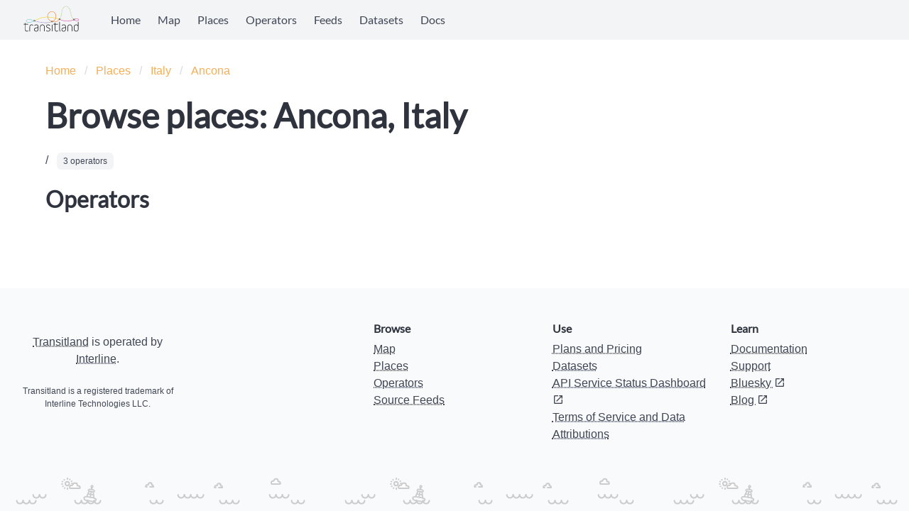

--- FILE ---
content_type: text/html;charset=utf-8
request_url: https://www.transit.land/places/Italy/Ancona
body_size: 7394
content:
<!DOCTYPE html><html  lang="en"><head><meta charset="utf-8"><meta name="viewport" content="width=device-width, initial-scale=1"><title>Transitland • Browse places: Ancona, Italy</title><script src="https://p.interline.io/js/script.tagged-events.js" async defer data-domain="transit.land"></script><style>.outer[data-v-3ebf9d54]{display:flex;flex-direction:column;min-height:100vh}.main[data-v-3ebf9d54]{flex:1;padding-left:20px;padding-right:20px;padding-top:2em}</style><style>.navbar[data-v-2075f60b]{background:var(--bulma-background)}a[data-v-2075f60b]{color:var(--bulma-text)}.logo-image[data-v-2075f60b]{background:url(/_nuxt/transitland_logo.eOEy9BuG.svg);background-repeat:no-repeat;background-size:contain;height:40px;margin-left:20px;margin-right:20px;width:80px}.notification[data-v-2075f60b]{padding:.6em}.notification p[data-v-2075f60b]{display:block}.client-only-placeholder[data-v-2075f60b]{display:flex}@media(prefers-color-scheme:dark){.logo-image[data-v-2075f60b]{filter:invert(1)}}html[data-theme=dark] .logo-image[data-v-2075f60b]{filter:invert(1)}html[data-theme=light] .logo-image[data-v-2075f60b]{filter:invert(0)}</style><style>.navbar-end{flex-grow:2}</style><style>nav .tag[data-v-ad5b6c13]{margin-left:10px}</style><style>.footer[data-v-941beb4d]{background-image:url([data-uri]);background-position:bottom;background-repeat:repeat-x;margin-top:20px;text-align:center}a[data-v-941beb4d]{color:var(--bulma-text);text-decoration:underline;text-decoration-style:dotted}.fa[data-v-941beb4d]{padding-right:5px}</style><style>h1[data-v-bc2a5583]{margin-bottom:.5em;margin-top:.5em}</style><style>.t-loading[data-v-976af47a]{align-items:center;display:flex;justify-content:center;inset:0;overflow:hidden;position:absolute;z-index:29}.t-loading.is-full-page[data-v-976af47a]{position:fixed;z-index:999}.t-loading-background[data-v-976af47a]{background:#fffc;inset:0;position:absolute}.t-loading-background.is-full-page[data-v-976af47a]{background:#ffffffe6}.t-loading-icon[data-v-976af47a]{position:relative;z-index:1}.t-loading-spinner[data-v-976af47a]{animation:spinAround-976af47a .5s linear infinite;border-color:transparent transparent #abb1bf #abb1bf;border-radius:9999px;border-style:solid;border-width:2px;content:"";display:block;height:3rem;position:relative;width:3rem}@keyframes spinAround-976af47a{0%{transform:rotate(0)}to{transform:rotate(359deg)}}</style><link rel="stylesheet" href="/_nuxt/entry.D99hKWkW.css" crossorigin><link rel="stylesheet" href="/_nuxt/title.DV-xPedZ.css" crossorigin><link rel="stylesheet" href="/_nuxt/loading.Uc65z7Ra.css" crossorigin><link rel="modulepreload" as="script" crossorigin href="/_nuxt/BQrkH8QZ.js"><link rel="modulepreload" as="script" crossorigin href="/_nuxt/UQk3IBLR.js"><link rel="modulepreload" as="script" crossorigin href="/_nuxt/tvWuKvOC.js"><link rel="modulepreload" as="script" crossorigin href="/_nuxt/DreHSl4u.js"><link rel="modulepreload" as="script" crossorigin href="/_nuxt/DLaLlR1Y.js"><link rel="modulepreload" as="script" crossorigin href="/_nuxt/BGi02w7v.js"><link rel="modulepreload" as="script" crossorigin href="/_nuxt/DjGwiRkf.js"><link rel="modulepreload" as="script" crossorigin href="/_nuxt/CPpq3nPc.js"><link rel="preload" as="fetch" fetchpriority="low" crossorigin="anonymous" href="/_nuxt/builds/meta/348dfda2-bb95-4408-bc79-fb54398fcf96.json"><link rel="prefetch" as="image" type="image/svg+xml" href="/_nuxt/transitland_logo.eOEy9BuG.svg"><meta name="msapplication-TileColor" content="#da532c"><meta name="theme-color" content="#ffffff"><link rel="apple-touch-icon" sizes="180x180" href="/apple-touch-icon.png"><link rel="icon" type="image/png" sizes="32x32" href="/favicon-32x32.png"><link rel="icon" type="image/png" sizes="16x16" href="/favicon-16x16.png"><link rel="manifest" href="/site.webmanifest"><link rel="mask-icon" href="/safari-pinned-tab.svg" color="#c1c1c1"><meta name="description" content="Find transit operators and source data feeds in Ancona, Italy"><meta name="twitter:title" content="Browse places: Ancona, Italy"><meta name="twitter:description" content="Find transit operators and source data feeds in Ancona, Italy"><meta name="og:title" content="Browse places: Ancona, Italy"><meta name="og:description" content="Find transit operators and source data feeds in Ancona, Italy"><script type="module" src="/_nuxt/BQrkH8QZ.js" crossorigin></script><meta name="csrf-token" content="u1SUl4t1WlwbaNqaHWt8EA==:2bz0s4Mm6as79IBvKR5i/a/VI6BCiMiISKEgrmxAj9vCxj1IBZgni73NKT0mNQrk"></head><body><div id="__nuxt"><div class="outer" data-v-3ebf9d54><nav class="navbar" role="navigation" aria-label="main navigation" data-v-3ebf9d54 data-v-2075f60b><div class="navbar-brand" data-v-2075f60b><a href="/" class="navbar-item" data-v-2075f60b><div class="logo-image" title="Return to Transitland main page" data-v-2075f60b></div></a><a role="button" class="navbar-burger" aria-label="menu" aria-expanded="false" title="Open menu" data-v-2075f60b><span aria-hidden="true" data-v-2075f60b></span><span aria-hidden="true" data-v-2075f60b></span><span aria-hidden="true" data-v-2075f60b></span></a></div><div id="tlNavbarMenu" class="navbar-menu" data-v-2075f60b><div class="navbar-start" data-v-2075f60b><!--[--><!--[--><a class="navbar-item" href="/" data-v-2075f60b>Home</a><a class="navbar-item" href="/map" data-v-2075f60b>Map</a><a class="navbar-item" href="/places" data-v-2075f60b>Places</a><a class="navbar-item" href="/operators" data-v-2075f60b>Operators</a><a class="navbar-item" href="/feeds" data-v-2075f60b>Feeds</a><a class="navbar-item" href="/datasets" data-v-2075f60b>Datasets</a><a class="navbar-item" href="/documentation" data-v-2075f60b>Docs</a><!--]--><!--]--></div><div class="navbar-end" data-v-2075f60b><span data-v-2075f60b></span></div></div></nav><div class="main" style="flex:1;" data-v-3ebf9d54><div class="container" data-v-3ebf9d54><div data-v-3ebf9d54 data-v-ad5b6c13><nav class="breadcrumb" aria-label="breadcrumbs" data-v-ad5b6c13><ul data-v-ad5b6c13><!--[--><li class="" data-v-ad5b6c13><!----><a href="/" class="" data-v-ad5b6c13>Home</a></li><li class="" data-v-ad5b6c13><!----><a href="/places" class="" data-v-ad5b6c13>Places</a></li><li class="" data-v-ad5b6c13><!----><a href="/places/Italy" class="" data-v-ad5b6c13>Italy</a></li><li class="" data-v-ad5b6c13><!----><a aria-current="page" href="/places/Italy/Ancona" class="router-link-active router-link-exact-active" data-v-ad5b6c13>Ancona</a></li><!--]--></ul></nav></div><!--[--><div data-v-3ebf9d54></div><div><div><!--[--><div data-v-bc2a5583><h1 class="title is-1" data-v-bc2a5583><!--[-->Browse places: Ancona, Italy<!--]--></h1><!--[--><!----><!----><!----><!----><!----><!----><!--]--></div><!--]--><!--[--><div class="content"></div><!--]--><!----><!----><!--[--><p class="content"><!--[--><RouterLink></RouterLink> / <RouterLink></RouterLink>   <span class="tag">3 operators</span><!--]--></p><!--]--><h3 class="is-3 title"> Operators </h3><p class="content"><ul><!--[--><li class="pl-4"><RouterLink></RouterLink></li><li class="pl-4"><RouterLink></RouterLink></li><li class="pl-4"><RouterLink></RouterLink></li><!--]--></ul></p></div></div><!--]--></div></div><footer class="footer" data-v-3ebf9d54 data-v-941beb4d><div class="columns" data-v-941beb4d><div class="column is-one-fifth" data-v-941beb4d><p class="content mt-4" data-v-941beb4d><a href="/" data-v-941beb4d>Transitland</a> is operated by <a href="https://www.interline.io" data-v-941beb4d>Interline</a>. </p><p class="content is-small" data-v-941beb4d> Transitland is a registered trademark of Interline Technologies LLC. </p></div><div class="column is-offset-one-fifth is-one-fifth has-text-left" data-v-941beb4d><h6 class="title is-6 mb-2" data-v-941beb4d> Browse </h6><ul data-v-941beb4d><li data-v-941beb4d><a href="/map/" data-v-941beb4d>Map</a></li><li data-v-941beb4d><a href="/places/" data-v-941beb4d>Places</a></li><li data-v-941beb4d><a href="/operators/" data-v-941beb4d>Operators</a></li><li data-v-941beb4d><a href="/feeds/" data-v-941beb4d>Source Feeds</a></li></ul></div><div class="column is-one-fifth has-text-left" data-v-941beb4d><h6 class="title is-6 mb-2" data-v-941beb4d> Use </h6><ul data-v-941beb4d><li data-v-941beb4d><a href="/plans-pricing/" data-v-941beb4d>Plans and Pricing</a></li><li data-v-941beb4d><a href="/datasets/" data-v-941beb4d>Datasets</a></li><li data-v-941beb4d><a href="https://status.transit.land" target="_blank" data-v-941beb4d>API Service Status Dashboard <span data-oruga="icon" class="icon is-small" style="" data-v-941beb4d><i class="mdi mdi-open-in-new"></i></span></a></li><li data-v-941beb4d><a href="/terms" data-v-941beb4d>Terms of Service and Data Attributions</a></li></ul></div><div class="column is-one-fifth has-text-left" data-v-941beb4d><h6 class="title is-6 mb-2" data-v-941beb4d> Learn </h6><ul data-v-941beb4d><li data-v-941beb4d><a href="/documentation/" data-v-941beb4d>Documentation</a></li><li data-v-941beb4d><a href="/documentation/support/" data-v-941beb4d>Support</a></li><li data-v-941beb4d><a href="https://bsky.app/profile/transit.land" data-v-941beb4d>Bluesky <span data-oruga="icon" class="icon is-small" style="" data-v-941beb4d><i class="mdi mdi-open-in-new"></i></span></a></li><li data-v-941beb4d><a href="https://www.interline.io/blog/tag/transitland/" data-v-941beb4d>Blog <span data-oruga="icon" class="icon is-small" style="" data-v-941beb4d><i class="mdi mdi-open-in-new"></i></span></a></li></ul></div></div></footer><div data-v-3ebf9d54></div></div></div><div id="teleports"></div><script type="application/json" data-nuxt-data="nuxt-app" data-ssr="true" id="__NUXT_DATA__">[["ShallowReactive",1],{"data":2,"state":27,"once":29,"_errors":30,"serverRendered":32,"path":33},["ShallowReactive",3],{"_apollo:default":4},{"ROOT_QUERY":5},["null","__typename",6,"places({\"level\":\"ADM0_ADM1_CITY\",\"where\":{\"adm0_name\":\"Italy\",\"adm1_name\":\"Ancona\"}})",7],"Query",[8],["null","__typename",9,"adm0_name",10,"adm1_name",11,"city_name",12,"count",13,"operators",14],"Place","Italy","Ancona",null,3,[15,19,23],["null","__typename",16,"onestop_id",17,"name",18,"short_name",12],"Operator","o-sr-trenitalia","Trenitalia",["null","__typename",16,"onestop_id",20,"name",21,"short_name",22],"o-sr9-contrammobilitascpa","Contram Mobilita","Contram",["null","__typename",16,"onestop_id",24,"name",25,"short_name",26],"o-sr9-socconsortileatma","Azienda Trasporti e Mobilità di Ancona e Provincia","ATMA",["Reactive",28],{},["Set"],["ShallowReactive",31],{},true,"/places/Italy/Ancona"]</script><script>window.__NUXT__={};window.__NUXT__.config={public:{tlv2:{useProxy:true,safelinkUtmSource:"transitland",apiBase:{default:"",stationEditor:"https://saas.transit.land/api/v2",feedManagement:"https://saas.transit.land/api/v2",stations:""},protomapsApikey:"7eaeea4b4d463630",nearmapsApikey:"ODAxMzRkYzUtZWQ1Ni00OGM0LTk0YWYtYjdhMjBiOTVmZTdi",mixpanelApikey:"",loginGate:true,requireLogin:false,routes:{"apps-transfers-stationKey-maps":"saas-transfer-analyst-stationKey-maps","apps-transfers-stationKey-routes":"saas-transfer-analyst-stationKey-routes","apps-transfers-stationKey-transfers":"saas-transfer-analyst-stationKey-transfers","apps-transfers-stationKey-transferscomparison":"saas-transfer-analyst-stationKey-transferscomparison","apps-transfers-stationKey-transfersummary":"saas-transfer-analyst-stationKey-transfersummary","apps-transfers":"saas-transfer-analyst","apps-stations-feedVersionKey-stations":"saas-station-editor-feedVersionKey-stations","apps-stations-feedKey-feedVersionKey-export":"saas-station-editor-feedKey-feedVersionKey-export","apps-stations-feedKey-feedVersionKey-stations-new":"saas-station-editor-feedKey-feedVersionKey-stations-new","apps-stations-feedKey-feedVersionKey-stations-stationKey-diagram":"saas-station-editor-feedKey-feedVersionKey-stations-stationKey-diagram","apps-stations-feedKey-feedVersionKey-stations-stationKey-edit":"saas-station-editor-feedKey-feedVersionKey-stations-stationKey-edit","apps-stations-feedKey-feedVersionKey-stations-stationKey-levels-levelKey-edit":"saas-station-editor-feedKey-feedVersionKey-stations-stationKey-levels-levelKey-edit","apps-stations-feedKey-feedVersionKey-stations-stationKey-levels-new":"saas-station-editor-feedKey-feedVersionKey-stations-stationKey-levels-new","apps-stations-feedKey-feedVersionKey-stations-stationKey-pathways":"saas-station-editor-feedKey-feedVersionKey-stations-stationKey-pathways","apps-stations-feedKey-feedVersionKey-stations-stationKey-stops":"saas-station-editor-feedKey-feedVersionKey-stations-stationKey-stops","apps-stations-feedKey-feedVersionKey-stations-stationKey":"saas-station-editor-feedKey-feedVersionKey-stations-stationKey","apps-stations-feedKey-feedVersionKey-stations-stop-associations":"saas-station-editor-feedKey-feedVersionKey-stations-stop-associations","apps-stations-feedKey-feedVersionKey-stations":"saas-station-editor-feedKey-feedVersionKey-stations","apps-stations":"saas-station-editor","apps-admin":"saas-admin","apps-admin-groups":"saas-admin-groups","apps-admin-tenants":"saas-admin-tenants","apps-admin-tenants-tenantKey":"saas-admin-tenants-tenantKey","apps-admin-groups-groupKey":"saas-admin-groups-groupKey","feeds-feedKey":"feed-feedKey","feeds-feedKey-upload":"feed-feedKey-upload"},auth0Domain:"https://auth.interline.io",auth0ClientId:"GwwocjhHGFR9dfOv2kFgebRhx79GRh0B",auth0RedirectUri:"",auth0LogoutUri:"",auth0Audience:"https://api.transit.land",auth0Scope:"profile email openid",transferAnalystReadOnlyFeedSelector:true,transferAnalystGtfsRealtimeStopObservations:false},web:{roles:{admin:"tl_admin",downloadCurrentFeedVersion:"tl_download_fv_current",downloadHistoricFeedVersion:"tl_download_fv_historic",saas:"interline_saas",saasStationEditor:"interline_saas_station_editor",saasTransferAnalyst:"interline_saas_transfer_analyst",saasAdmin:"interline_saas_admin"}},mdc:{components:{prose:true,map:{}},headings:{anchorLinks:{h1:false,h2:true,h3:true,h4:true,h5:false,h6:false}}},csurf:{headerName:"csrf-token"},content:{wsUrl:""}},app:{baseURL:"/",buildId:"348dfda2-bb95-4408-bc79-fb54398fcf96",buildAssetsDir:"/_nuxt/",cdnURL:""}}</script></body></html>

--- FILE ---
content_type: text/css; charset=utf-8
request_url: https://www.transit.land/_nuxt/loading.Uc65z7Ra.css
body_size: -89
content:
.t-loading[data-v-976af47a]{align-items:center;display:flex;justify-content:center;inset:0;overflow:hidden;position:absolute;z-index:29}.t-loading.is-full-page[data-v-976af47a]{position:fixed;z-index:999}.t-loading-background[data-v-976af47a]{background:#fffc;inset:0;position:absolute}.t-loading-background.is-full-page[data-v-976af47a]{background:#ffffffe6}.t-loading-icon[data-v-976af47a]{position:relative;z-index:1}.t-loading-spinner[data-v-976af47a]{animation:spinAround-976af47a .5s linear infinite;border-color:transparent transparent #abb1bf #abb1bf;border-radius:9999px;border-style:solid;border-width:2px;content:"";display:block;height:3rem;position:relative;width:3rem}@keyframes spinAround-976af47a{0%{transform:rotate(0)}to{transform:rotate(359deg)}}


--- FILE ---
content_type: application/javascript
request_url: https://www.transit.land/_nuxt/CPpq3nPc.js
body_size: -65
content:
import{_ as i,h as d,i as f,o as r,m as a,q as n}from"./BQrkH8QZ.js";const u={__name:"TLoading",props:{active:{type:Boolean,required:!1,default:!1},fullPage:{type:Boolean,required:!1,default:!1},canCancel:{type:Boolean,required:!1,default:!1}},emits:["cancel"],setup(e,{emit:t}){const s=e,o=t;function c(){s.canCancel&&o("cancel")}return(m,l)=>e.active?(r(),d("div",{key:0,class:n(["t-loading",{"is-full-page":e.fullPage}])},[a("div",{class:n(["t-loading-background",{"is-full-page":e.fullPage}]),onClick:c},null,2),l[0]||(l[0]=a("div",{class:"t-loading-icon"},[a("div",{class:"t-loading-spinner"})],-1))],2)):f("",!0)}},p=i(u,[["__scopeId","data-v-976af47a"]]);export{p as _};


--- FILE ---
content_type: application/javascript
request_url: https://www.transit.land/_nuxt/BGi02w7v.js
body_size: 1258
content:
import{_ as q}from"./DjGwiRkf.js";import{_ as E}from"./CPpq3nPc.js";import{d as O,g as T,r as U,c as u,J as j,h as s,C,i as v,k as r,m as B,e as d,F as f,j as b,a as D,o as l,f as n,D as I,t as i}from"./BQrkH8QZ.js";const K={key:0,class:"field"},Q={class:"tag"},Y={class:"tag"},z={key:1,class:"is-3 title"},J={class:"content"},R={key:0},G=O({__name:"places",props:{placeLevel:{default:"ADM0"},adm0:{default:null},adm1:{default:null},city:{default:null},showSortBy:{type:Boolean,default:!0}},setup(A){const t=A,h=T`
  query($level: PlaceAggregationLevel, $where: PlaceFilter, $include_operators: Boolean!) {
    places(level: $level, where: $where) {
      adm0_name
      adm1_name
      city_name
      count
      operators @include(if: $include_operators) {
        onestop_id
        name
        short_name
      }
    }
  }
`,y=U("alphabetical"),_=u(()=>t.placeLevel==="ADM0_ADM1"?1:t.placeLevel==="ADM0_ADM1_CITY"?2:0),x=u(()=>{const o={level:t.placeLevel||"ADM0",include_operators:_.value>0,where:{}};return t.adm0&&(o.where.adm0_name=t.adm0),t.adm1&&(o.where.adm1_name=t.adm1),t.city&&(o.where.city_name=t.city),o}),{result:S,loading:M}=j(h,x),L=u(()=>M.value??!1),V=u(()=>S.value?.places||[]),k=u(()=>t.city&&t.adm1&&t.adm0?`${t.city}, ${t.adm1}, ${t.adm0}`:t.adm1&&t.adm0?`${t.adm1}, ${t.adm0}`:t.adm0?t.adm0:""),N=u(()=>k.value?.length>0?`Find transit operators and source data feeds in ${k.value}`:"Find transit operators and source data feeds"),P=u(()=>k.value?`Browse places: ${k.value}`:"Browse places"),F=u(()=>{const o={};for(const e of V.value)for(const m of e.operators||[])o[m.onestop_id]=m;return Object.values(o).sort((e,m)=>{const g=e.name||e.short_name||"",$=m.name||m.short_name||"";return g.localeCompare($)})}),w=u(()=>[...V.value].sort((o,e)=>{if(y.value==="count")return(e.count||0)-(o.count||0);if(y.value==="alphabetical"){const m=c=>_.value>1&&c.city_name?c.city_name:_.value>0&&c.adm1_name?c.adm1_name:c.adm0_name||"",g=m(o),$=m(e);return g.localeCompare($)}return 0}));return(o,e)=>{const m=q,g=D("o-radio"),$=E,c=D("o-icon"),p=I;return l(),s("div",null,[C(o.$slots,"title",{},()=>[r(m,{title:P.value,description:N.value},null,8,["title","description"])]),C(o.$slots,"description"),w.value.length>1&&A.showSortBy?(l(),s("div",K,[e[5]||(e[5]=B("label",{for:"sortBy",class:"label"},"Sort places by",-1)),r(g,{modelValue:y.value,"onUpdate:modelValue":e[0]||(e[0]=a=>y.value=a),"native-value":"alphabetical"},{default:d(()=>[...e[3]||(e[3]=[n(" Alphabetical ",-1)])]),_:1},8,["modelValue"]),r(g,{modelValue:y.value,"onUpdate:modelValue":e[1]||(e[1]=a=>y.value=a),"native-value":"count"},{default:d(()=>[...e[4]||(e[4]=[n(" Count ",-1)])]),_:1},8,["modelValue"])])):v("",!0),r($,{active:L.value,"onUpdate:active":e[2]||(e[2]=a=>L.value=a),"full-page":!1},null,8,["active"]),(l(!0),s(f,null,b(w.value,a=>(l(),s("p",{key:a.adm0_name,class:"content"},[!(_.value>1)||a.adm0_name&&a.adm1_name&&a.city_name?(l(),s(f,{key:0},[r(p,{to:"/places"},{default:d(()=>[r(c,{icon:"earth",size:"small"})]),_:1}),e[8]||(e[8]=n(" / ",-1)),r(p,{to:{name:"places-adm0",params:{adm0:a.adm0_name}}},{default:d(()=>[n(i(a.adm0_name),1)]),_:2},1032,["to"]),_.value>0?(l(),s(f,{key:0},[e[6]||(e[6]=n(" / ",-1)),r(p,{to:{name:"places-adm0-adm1",params:{adm0:a.adm0_name,adm1:a.adm1_name}}},{default:d(()=>[n(i(a.adm1_name),1)]),_:2},1032,["to"])],64)):v("",!0),_.value>1?(l(),s(f,{key:1},[e[7]||(e[7]=n(" / ",-1)),r(p,{to:{name:"places-adm0-adm1-city",params:{adm0:a.adm0_name,adm1:a.adm1_name,city:a.city_name||"asd"}}},{default:d(()=>[n(i(a.city_name),1)]),_:2},1032,["to"])],64)):v("",!0),e[9]||(e[9]=n("   ",-1)),B("span",Q,i(a.count?.toLocaleString())+" operators",1)],64)):w.value.length==1?(l(),s(f,{key:1},[r(p,{to:{name:"places-adm0",params:{adm0:a.adm0_name}}},{default:d(()=>[n(i(a.adm0_name),1)]),_:2},1032,["to"]),e[10]||(e[10]=n(" / ",-1)),r(p,{to:{name:"places-adm0-adm1",params:{adm0:a.adm0_name,adm1:a.adm1_name}}},{default:d(()=>[n(i(a.adm1_name),1)]),_:2},1032,["to"]),e[11]||(e[11]=n("   ",-1)),B("span",Y,i(a.count?.toLocaleString())+" operators",1)],64)):v("",!0)]))),128)),_.value>1?(l(),s("h3",z," Operators ")):v("",!0),B("p",J,[_.value>1?(l(),s("ul",R,[(l(!0),s(f,null,b(F.value,a=>(l(),s("li",{key:a.onestop_id,class:"pl-4"},[r(p,{to:{name:"operators-operatorKey",params:{operatorKey:a.onestop_id}}},{default:d(()=>[n(i(a.name)+" ",1),a.short_name?(l(),s(f,{key:0},[n(" ("+i(a.short_name)+") ",1)],64)):v("",!0)]),_:2},1032,["to"])]))),128))])):v("",!0)])])}}}),Z=Object.assign(G,{__name:"ExplorerPlaces"});export{Z as _};


--- FILE ---
content_type: application/javascript
request_url: https://www.transit.land/_nuxt/DreHSl4u.js
body_size: 67
content:
import{_ as r}from"./DLaLlR1Y.js";import{_ as s}from"./BGi02w7v.js";import{d,x as p,c as _,G as c,h as i,k as o,e as l,n as e,o as u}from"./BQrkH8QZ.js";import"./DjGwiRkf.js";import"./CPpq3nPc.js";const A=d({__name:"index",setup(x){const a=p(),t=_(()=>`${a.params.adm1}, ${a.params.adm0}`);return c({title:`Browse Places: ${t.value}`,meta:[{name:"description",content:`Find transit operators and source data feeds in ${t.value}.`}]}),(f,g)=>{const n=r,m=s;return u(),i("div",null,[o(m,{"place-level":"ADM0_ADM1_CITY",adm0:e(a).params.adm0?.toString()||"",adm1:e(a).params.adm1?.toString()||""},{description:l(()=>[o(n,{adm0:e(a).params.adm0?.toString()||"",adm1:e(a).params.adm1?.toString()||""},null,8,["adm0","adm1"])]),_:1},8,["adm0","adm1"])])}}});export{A as default};


--- FILE ---
content_type: application/javascript
request_url: https://www.transit.land/_nuxt/DjGwiRkf.js
body_size: 1009
content:
import{d as o,B as a,W as v,U as x,G as B,aa as C,_ as A,h as k,o as P,m as _,k as l,C as H,e as m,f as y,t as h}from"./BQrkH8QZ.js";const g=Symbol("head-component"),S={body:{type:Boolean,default:void 0},tagPosition:{type:String}},d=e=>{const t=Object.fromEntries(Object.entries(e).filter(([n,i])=>i!==void 0));return typeof t.body<"u"&&(t.tagPosition=t.body?"bodyClose":"head"),typeof t.renderPriority<"u"&&(t.tagPriority=t.renderPriority),t};function c(){return v(g,b,!0)}function b(){const e=v(g,null);if(e)return e;const t=x({}),n=B(t),i={input:t,entry:n};return C(g,i),i}const u={accesskey:String,autocapitalize:String,autofocus:{type:Boolean,default:void 0},class:{type:[String,Object,Array],default:void 0},contenteditable:{type:Boolean,default:void 0},contextmenu:String,dir:String,draggable:{type:Boolean,default:void 0},enterkeyhint:String,exportparts:String,hidden:{type:Boolean,default:void 0},id:String,inputmode:String,is:String,itemid:String,itemprop:String,itemref:String,itemscope:String,itemtype:String,lang:String,nonce:String,part:String,slot:String,spellcheck:{type:Boolean,default:void 0},style:{type:[String,Object,Array],default:void 0},tabindex:String,title:String,translate:String,renderPriority:[String,Number],tagPriority:{type:[String,Number]}};o({name:"NoScript",inheritAttrs:!1,props:{...u,...S,title:String},setup(e,{slots:t}){const{input:n}=c();n.noscript||=[];const i=n.noscript.push({})-1;return a(()=>n.noscript[i]=null),()=>{const r=d(e),s=t.default?.(),p=[];if(s)for(const f of s)f.children&&p.push(f.children);return p.length>0&&(r.innerHTML=p.join("")),n.noscript[i]=r,null}}});o({name:"Link",inheritAttrs:!1,props:{...u,...S,as:String,crossorigin:String,disabled:Boolean,fetchpriority:String,href:String,hreflang:String,imagesizes:String,imagesrcset:String,integrity:String,media:String,prefetch:{type:Boolean,default:void 0},referrerpolicy:String,rel:String,sizes:String,title:String,type:String,methods:String,target:String},setup(e){const{input:t}=c();t.link||=[];const n=t.link.push({})-1;return a(()=>t.link[n]=null),()=>(t.link[n]=d(e),null)}});o({name:"Base",inheritAttrs:!1,props:{...u,href:String,target:String},setup(e){const{input:t}=c();return a(()=>t.base=null),()=>(t.base=d(e),null)}});const T=o({name:"Title",inheritAttrs:!1,setup(e,{slots:t}){const{input:n}=c();return a(()=>n.title=null),()=>{const i=t.default?.();return n.title=i?.[0]?.children?String(i?.[0]?.children):void 0,null}}}),q=o({name:"Meta",inheritAttrs:!1,props:{...u,charset:String,content:String,httpEquiv:String,name:String,property:String},setup(e){const{input:t}=c();t.meta||=[];const n=t.meta.push({})-1;return a(()=>t.meta[n]=null),()=>{const i={"http-equiv":e.httpEquiv,...d(e)};return"httpEquiv"in i&&delete i.httpEquiv,t.meta[n]=i,null}}});o({name:"Style",inheritAttrs:!1,props:{...u,...S,type:String,media:String,nonce:String,title:String,scoped:{type:Boolean,default:void 0}},setup(e,{slots:t}){const{input:n}=c();n.style||=[];const i=n.style.push({})-1;return a(()=>n.style[i]=null),()=>{const r=d(e),s=t.default?.()?.[0]?.children;return s&&(n.style[i]=r,r.textContent=s),null}}});const j=o({name:"Head",inheritAttrs:!1,setup:(e,t)=>(b(),()=>t.slots.default?.())});o({name:"Html",inheritAttrs:!1,props:{...u,manifest:String,version:String,xmlns:String},setup(e,t){const{input:n}=c();return a(()=>n.htmlAttrs=null),()=>(n.htmlAttrs={...e,...t.attrs},t.slots.default?.())}});const E={class:"title is-1"},N={__name:"TlTitle",props:{title:{type:String,required:!1,default:""},description:{type:String,required:!1,default:""}},setup(e){return(t,n)=>{const i=T,r=q,s=j;return P(),k("div",null,[_("h1",E,[H(t.$slots,"default",{},()=>[y(h(e.title),1)],!0)]),l(s,null,{default:m(()=>[l(i,null,{default:m(()=>[y(h(e.title),1)]),_:1}),l(r,{name:"description",content:e.description||e.title},null,8,["content"]),l(r,{name:"twitter:title",content:e.title},null,8,["content"]),l(r,{name:"twitter:description",content:e.description||e.title},null,8,["content"]),l(r,{name:"og:title",content:e.title},null,8,["content"]),l(r,{name:"og:description",content:e.description||e.title},null,8,["content"])]),_:1})])}}},z=A(N,[["__scopeId","data-v-bc2a5583"]]);export{q as M,z as _};
